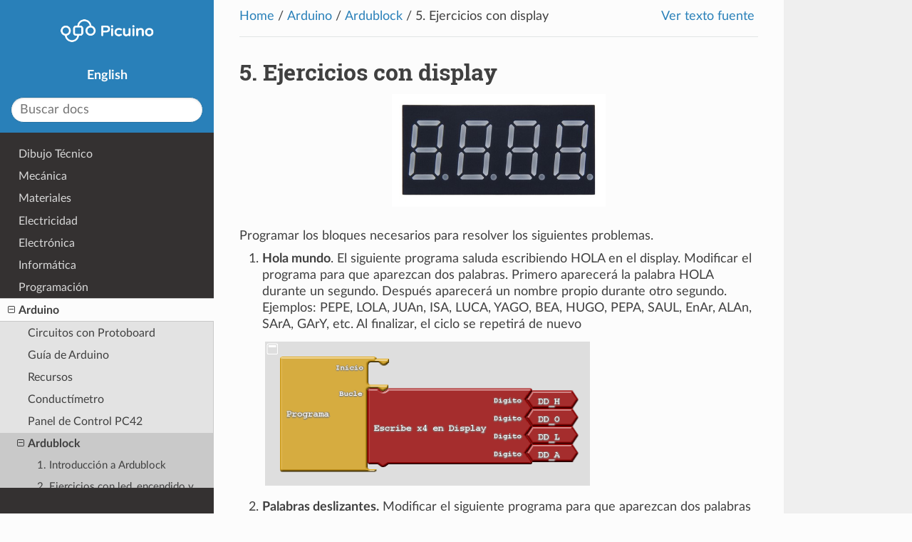

--- FILE ---
content_type: text/html
request_url: https://www.picuino.com/es/arduprog/ardublock-display1.html
body_size: 3572
content:
<!DOCTYPE html>
<html class="no-js" lang="es" >
<head>
  <meta http-equiv="content-type" content="text/html; charset=utf-8">
  <meta name="keywords" content="Tecnología, Educación Secundaria, Dibujo, Estructuras, Mecanismos, Materiales, Electricidad, Electrónica, Informática, Programación, Control, Arduino, Comunicaciones, Taller, Legislación Educativa">
  
  <meta name="viewport" content="width=device-width, initial-scale=1.0">
  <meta name="description" content="Recursos educativos libres para Tecnología en Educación Secundaria. Arduino - Ardublock - 5. Ejercicios con display">
  <title>5. Ejercicios con display - Ardublock - Picuino</title>

  
  <link rel="icon" type="image/png" sizes="192x192" href="/favicon-192.png">
  <link rel="icon" type="image/png" sizes="96x96" href="/favicon-96.png">
  <link rel="icon" type="image/png" sizes="48x48" href="/favicon-48.png">

  
  <link rel="canonical" href="https://www.picuino.com/es/arduprog/ardublock-display1.html">

  
  <link rel="search" type="application/opensearchdescription+xml"
        title="Search within ..."
        href="../_static/opensearch.xml">

  <link rel="stylesheet" href="../_static/theme.css" type="text/css">
  <link rel="stylesheet" href="../_static/pygments.css" type="text/css">
  <link rel="stylesheet" href="../_static/custom.css" type="text/css">
  <link rel="glossary" title="Glossary" href="../genindex.html">
  <link rel="index" title="Índice" href="../content.html">
  <link rel="search" title="Búsqueda" href="../search.html">
  <link rel="next" title="6. Ejercicios con el zumbador" href="ardublock-buzzer1.html">
  <link rel="prev" title="4. Ejercicios con pulsadores" href="ardublock-key1.html">

</head>

<body class="wy-body-for-nav">

  <div class="wy-grid-for-nav">

    <div data-toggle="wy-nav-shift" class="wy-nav-content-wrap">
      <nav class="wy-nav-top" aria-label="top navigation">
        
          <i data-toggle="wy-nav-top" class="fa fa-bars"></i>
          <a href="../content.html"><img src="../_static/logo-picuino-bgblue.png" class="logo" alt="O_[]¯O Picuino"></a>
      </nav>

	  <div class="wy-nav-content">
        <div class="rst-content">
          
















<div role="navigation" aria-label="breadcrumbs navigation">

  <ul class="wy-breadcrumbs">
    
      <li><a href="../content.html">Home</a>/</li>
        
          <li><a href="index.html">Arduino</a>/</li>
        
          <li><a href="ardublock-index.html">Ardublock</a>/</li>
        
      <li><span class="section-number">5. </span>Ejercicios con display</li>
    
    
      <li class="wy-breadcrumbs-aside">
        
            
            <a href="../_sources/arduprog/ardublock-display1.rst.txt" rel="nofollow"> Ver texto fuente</a>
          
        
      </li>
    
  </ul>

  

  
  
  <hr>

</div>
          <div role="main" class="document" itemscope="itemscope" itemtype="http://schema.org/Article">
           <div itemprop="articleBody">
            
  <div class="section" id="ejercicios-con-display">
<span id="ardublock-display1"></span><h1><span class="section-number">5. </span>Ejercicios con display<a class="headerlink" href="#ejercicios-con-display" title="Enlazar permanentemente con este título">¶</a></h1>
<a class="reference internal image-reference" href="../_images/img-0092.jpg"><img alt="Display de 7 segmentos y 4 dígitos. Vista superior." class="align-center" src="../_images/img-0092.jpg" style="width: 300px;"></a>
<p>Programar los bloques necesarios para resolver los siguientes
problemas.</p>
<ol class="arabic">
<li><p class="first"><strong>Hola mundo</strong>.
El siguiente programa saluda escribiendo HOLA en el display.
Modificar el programa para que aparezcan dos palabras.
Primero aparecerá la palabra HOLA durante un segundo.
Después aparecerá un nombre propio durante otro segundo.
Ejemplos: PEPE, LOLA, JUAn, ISA, LUCA, YAGO, BEA, HUGO,
PEPA, SAUL, EnAr, ALAn, SArA, GArY, etc.
Al finalizar, el ciclo se repetirá de nuevo</p>
<a class="reference internal image-reference" href="../_images/ardublock-display01.png"><img alt="Programa Ardublock. Escribe HOLA en el display." src="../_images/ardublock-display01.png" style="width: 456px;"></a>
</li>
<li><p class="first"><strong>Palabras deslizantes.</strong>
Modificar el siguiente programa para que aparezcan dos palabras
deslizándose hacia la izquierda.</p>
<a class="reference internal image-reference" href="../_images/ardublock-display02.png"><img alt="Programa Ardublock. Escribe HOLA deslizando en el display." src="../_images/ardublock-display02.png" style="width: 466px;"></a>
</li>
<li><p class="first"><strong>Cuenta atrás.</strong>
El siguiente programa realiza una cuenta atrás desde 10 segundos
hasta cero. Al finalizar la cuenta se enciende el led rojo.
Modificar el programa para que cuente hacia atrás durante
10 segundos en décimas de segundo.</p>
<a class="reference internal image-reference" href="../_images/ardublock-display03.png"><img alt="Programa Ardublock. Cuenta atrás en el display." src="../_images/ardublock-display03.png" style="width: 585px;"></a>
</li>
<li><p class="first"><strong>Dado electrónico.</strong>
El siguiente programa debe mostrar en el display
números del 1 al 6 mientras se presiona el pulsador 1.
Al terminar de presionar el pulsador 1,
se mantendrá fijo en el display un número del 1 al 6.
Completar la subrutina display para que muestre todas las
cifras del 1 al 6.</p>
<a class="reference internal image-reference" href="../_images/ardublock-display04.png"><img alt="Programa Ardublock. Dado electrónico." src="../_images/ardublock-display04.png" style="width: 583px;"></a>
</li>
<li><p class="first">Modificar el programa anterior para que también muestre
otro dado electrónico en la posición 4 al presionar el
pulsador 4.</p>
</li>
<li><p class="first"><strong>Contador alienígena.</strong>
Este programa hace aparecer en el display una simulación
de contador con símbolos extraños que simulan otro sistema
de numeración.
En ocasiones también parece que el display está estropeado.</p>
<a class="reference internal image-reference" href="../_images/ardublock-display05.png"><img alt="Programa Ardublock. Contador alienígena." src="../_images/ardublock-display05.png" style="width: 812px;"></a>
</li>
</ol>
</div>


           </div>
           
          </div>
          <footer>

  
    <div class="rst-footer-buttons" role="navigation" aria-label="footer navigation">
      
        <a href="ardublock-buzzer1.html" class="btn btn-neutral float-right" title="6. Ejercicios con el zumbador" accesskey="n" rel="next">Siguiente <span class="fa fa-arrow-circle-right"></span></a>
      
      
        <a href="ardublock-key1.html" class="btn btn-neutral" title="4. Ejercicios con pulsadores" accesskey="p" rel="prev"><span class="fa fa-arrow-circle-left"></span> Anterior</a>
      
    </div>
  

  <hr>

  <div role="contentinfo">
    <ul class="link-list">
    <li><a href="../contacto.html" target="_blank">Contacto</a></li>
    <li><a href="../manifiesto.html" target="_blank">Manifiesto</a></li>
    <li><a href="../../es/legal-aviso.html" target="_blank">Aviso legal</a></li>
    <li><a href="../legal-cookies.html" target="_blank">Política de Cookies</a></li>
    <li><a href="../legal-attribution.html" target="_blank">Créditos</a></li>
    <li><a href="../genindex.html" target="_blank">Glosario</a></li>
    <li><a href="../content.html" target="_blank">Índice</a></li>
    </ul>
    <p class="content-info">
      Copyright &copy; 2013-2026, Carlos Félix Pardo Martín.
      <br>

      Contenidos bajo <a href="https://creativecommons.org/licenses/by-sa/4.0/deed.es" target="_blank">licencia CC BY-SA 4.0</a>
      y programas de ordenador bajo <a href="https://www.gnu.org/licenses/gpl-3.0.html" target="_blank">licencia GPL v3</a>
      a menos que se indique lo contrario.
      <br>
      <span class="lastupdated">
        Actualizado por última vez en enero, 2026.
      </span>

    </p>
  </div> 

</footer>


          

        </div>
      </div>

    </div>


    
    <nav data-toggle="wy-nav-shift" class="wy-nav-side">
      <div class="wy-side-scroll">
        <div class="wy-side-nav-search">
          

          
            <a href="../index.html">
          

          
            
            <img src="../_static/logo-picuino-bgblue.png" class="logo" alt="O_[]¯O Picuino">
          
          </a>
          <br>
          <a href="../../en/arduprog/ardublock-display1.html">English</a>
          <!-- | <a href="../../ca/arduprog/ardublock-display1.html">Català</a> -->
          <br>

          

          
<div role="search">
  <form id="rtd-search-form" class="wy-form" action="../search.html" method="get">
    <input type="text" name="q" placeholder="Buscar docs">
    <input type="hidden" name="check_keywords" value="yes">
    <input type="hidden" name="area" value="default">
  </form>
</div>

          
        </div>

        <div class="wy-menu wy-menu-vertical" data-spy="affix" role="navigation" aria-label="main navigation">
          
            
            
              
            
            
              <ul class="current">
<li class="toctree-l1"><a class="reference internal" href="../dibujo-index.html">Dibujo Técnico</a></li>
<li class="toctree-l1"><a class="reference internal" href="../mecan-index.html">Mecánica</a></li>
<li class="toctree-l1"><a class="reference internal" href="../material-index.html">Materiales</a></li>
<li class="toctree-l1"><a class="reference internal" href="../electric-index.html">Electricidad</a></li>
<li class="toctree-l1"><a class="reference internal" href="../electronic-index.html">Electrónica</a></li>
<li class="toctree-l1"><a class="reference internal" href="../informatica-index.html">Informática</a></li>
<li class="toctree-l1"><a class="reference internal" href="../prog-index.html">Programación</a></li>
<li class="toctree-l1 current"><a class="reference internal" href="index.html">Arduino</a><ul class="current">
<li class="toctree-l2"><a class="reference internal" href="protoboard-index.html">Circuitos con Protoboard</a></li>
<li class="toctree-l2"><a class="reference internal" href="protoboard-guia.html">Guía de Arduino</a></li>
<li class="toctree-l2"><a class="reference internal" href="resource-index.html">Recursos</a></li>
<li class="toctree-l2"><a class="reference internal" href="../ardu-conduct-meter.html">Conductímetro</a></li>
<li class="toctree-l2"><a class="reference internal" href="pc42-index.html">Panel de Control PC42</a></li>
<li class="toctree-l2 current"><a class="reference internal" href="ardublock-index.html">Ardublock</a><ul class="current">
<li class="toctree-l3"><a class="reference internal" href="ardublock-intro.html">1. Introducción a Ardublock</a></li>
<li class="toctree-l3"><a class="reference internal" href="ardublock-led1.html">2. Ejercicios con led, encendido y apagado</a></li>
<li class="toctree-l3"><a class="reference internal" href="ardublock-led2.html">3. Ejercicios con led, parpadeo</a></li>
<li class="toctree-l3"><a class="reference internal" href="ardublock-key1.html">4. Ejercicios con pulsadores</a></li>
<li class="toctree-l3 current"><a class="current reference internal" href="#">5. Ejercicios con display</a></li>
<li class="toctree-l3"><a class="reference internal" href="ardublock-buzzer1.html">6. Ejercicios con el zumbador</a></li>
</ul>
</li>
<li class="toctree-l2"><a class="reference internal" href="../picuino-uno-index.html">Shield Picuino UNO</a></li>
</ul>
</li>
<li class="toctree-l1"><a class="reference internal" href="../robotica-index.html">Robótica</a></li>
<li class="toctree-l1"><a class="reference internal" href="../comm-index.html">Comunicaciones</a></li>
<li class="toctree-l1"><a class="reference internal" href="../taller-index.html">Taller de Tecnología</a></li>
<li class="toctree-l1"><a class="reference internal" href="../recursos-index.html">Otros recursos</a></li>
<li class="toctree-l1"><a class="reference internal" href="../ley-index.html">Legislación Educativa</a></li>
</ul>

            
          

          <!-- Enlaces directos -->
          <br>
          <ul>
          <li class="toctree-l1"><a class="reference internal"
          href="/test/" target="_blank">Test de Tecnología</a>
          </li><li class="toctree-l1"><a class="reference internal"
          href="/circuits/" target="_blank">Simulador de circuitos</a>
          </li><li class="toctree-l1"><a class="reference internal"
          href="https://github.com/picuino/tecno-recursos" target="_blank">Proyecto en GitHub</a>
          </li>
          </ul>
        </div>
      </div>
    </nav>

  </div>
  


  

    
    
      <script defer id="documentation_options" data-url_root="../" src="../_static/documentation_options.js"></script>
        <script src="../_static/jquery.js"></script>
        <script src="../_static/underscore.js"></script>
        <script src="../_static/doctools.js"></script>
        <script src="../_static/language_data.js"></script>
        <script src="../_static/translations.js"></script>
    

   

  <script defer src="../_static/theme.js"></script>

  <script>
      jQuery(function () {
          SphinxRtdTheme.Navigation.enable(false);
      });
  </script>

</body>
</html>

--- FILE ---
content_type: text/css
request_url: https://www.picuino.com/es/_static/pygments.css
body_size: 494
content:
pre { line-height: 125%; }
td.linenos pre { color: #000000; background-color: #f0f0f0; padding-left: 5px; padding-right: 5px; }
span.linenos { color: #000000; background-color: #f0f0f0; padding-left: 5px; padding-right: 5px; }
td.linenos pre.special { color: #000000; background-color: #ffffc0; padding-left: 5px; padding-right: 5px; }
span.linenos.special { color: #000000; background-color: #ffffc0; padding-left: 5px; padding-right: 5px; }
.highlight .hll { background-color: #ffffcc }
.highlight { background: #ffffff; }
.highlight .c { color: #95a5a6 } /* Comment */
.highlight .err { color: #a61717 } /* Error */
.highlight .k { color: #728E00 } /* Keyword */
.highlight .n { color: #434f54 } /* Name */
.highlight .o { color: #728E00 } /* Operator */
.highlight .ch { color: #95a5a6 } /* Comment.Hashbang */
.highlight .cm { color: #95a5a6 } /* Comment.Multiline */
.highlight .cp { color: #728E00 } /* Comment.Preproc */
.highlight .cpf { color: #95a5a6 } /* Comment.PreprocFile */
.highlight .c1 { color: #95a5a6 } /* Comment.Single */
.highlight .cs { color: #95a5a6 } /* Comment.Special */
.highlight .kc { color: #00979D } /* Keyword.Constant */
.highlight .kd { color: #728E00 } /* Keyword.Declaration */
.highlight .kn { color: #728E00 } /* Keyword.Namespace */
.highlight .kp { color: #00979D } /* Keyword.Pseudo */
.highlight .kr { color: #00979D } /* Keyword.Reserved */
.highlight .kt { color: #00979D } /* Keyword.Type */
.highlight .m { color: #8A7B52 } /* Literal.Number */
.highlight .s { color: #7F8C8D } /* Literal.String */
.highlight .na { color: #434f54 } /* Name.Attribute */
.highlight .nb { color: #728E00 } /* Name.Builtin */
.highlight .nc { color: #434f54 } /* Name.Class */
.highlight .no { color: #434f54 } /* Name.Constant */
.highlight .nd { color: #434f54 } /* Name.Decorator */
.highlight .ni { color: #434f54 } /* Name.Entity */
.highlight .ne { color: #434f54 } /* Name.Exception */
.highlight .nf { color: #D35400 } /* Name.Function */
.highlight .nl { color: #434f54 } /* Name.Label */
.highlight .nn { color: #434f54 } /* Name.Namespace */
.highlight .nx { color: #728E00 } /* Name.Other */
.highlight .py { color: #434f54 } /* Name.Property */
.highlight .nt { color: #434f54 } /* Name.Tag */
.highlight .nv { color: #434f54 } /* Name.Variable */
.highlight .ow { color: #728E00 } /* Operator.Word */
.highlight .mb { color: #8A7B52 } /* Literal.Number.Bin */
.highlight .mf { color: #8A7B52 } /* Literal.Number.Float */
.highlight .mh { color: #8A7B52 } /* Literal.Number.Hex */
.highlight .mi { color: #8A7B52 } /* Literal.Number.Integer */
.highlight .mo { color: #8A7B52 } /* Literal.Number.Oct */
.highlight .sa { color: #7F8C8D } /* Literal.String.Affix */
.highlight .sb { color: #7F8C8D } /* Literal.String.Backtick */
.highlight .sc { color: #7F8C8D } /* Literal.String.Char */
.highlight .dl { color: #7F8C8D } /* Literal.String.Delimiter */
.highlight .sd { color: #7F8C8D } /* Literal.String.Doc */
.highlight .s2 { color: #7F8C8D } /* Literal.String.Double */
.highlight .se { color: #7F8C8D } /* Literal.String.Escape */
.highlight .sh { color: #7F8C8D } /* Literal.String.Heredoc */
.highlight .si { color: #7F8C8D } /* Literal.String.Interpol */
.highlight .sx { color: #7F8C8D } /* Literal.String.Other */
.highlight .sr { color: #7F8C8D } /* Literal.String.Regex */
.highlight .s1 { color: #7F8C8D } /* Literal.String.Single */
.highlight .ss { color: #7F8C8D } /* Literal.String.Symbol */
.highlight .bp { color: #728E00 } /* Name.Builtin.Pseudo */
.highlight .fm { color: #D35400 } /* Name.Function.Magic */
.highlight .vc { color: #434f54 } /* Name.Variable.Class */
.highlight .vg { color: #434f54 } /* Name.Variable.Global */
.highlight .vi { color: #434f54 } /* Name.Variable.Instance */
.highlight .vm { color: #434f54 } /* Name.Variable.Magic */
.highlight .il { color: #8A7B52 } /* Literal.Number.Integer.Long */

--- FILE ---
content_type: text/css
request_url: https://www.picuino.com/es/_static/custom.css
body_size: 656
content:
/* logo */
.wy-side-nav-search>a img.logo,
.wy-side-nav-search .wy-dropdown>a img.logo {
max-height:48px;
}

.socialmedia img {
margin: 0;
padding: 0;
}

/* Footer */
footer {
padding-top: 20px;
padding-bottom: 20px;
min-height: 80px;
}

footer p, footer ul {
text-align:center;
line-height: 150%;
font-size:90%;
}

/* list of links in footer */
ul.link-list {
padding: 12px 0;
margin: 0;
}

ul.link-list li {
display: inline;
padding: 0 0 0 4px;
margin: 4px 0;
border-left: 1px solid #346;
}

ul.link-list li a {
padding: 4px;
}
.link-list li:first-child {border-left: none;}


/* Responsive YouTube videos */
.video-center {
position:relative; 
padding-bottom:56.25%;
padding-top:30px;
height:0;
overflow:hidden;
margin: 10px 0 16px 0;
}

.video-center iframe, .video-container object, .video-container embed {
position:absolute;
top:0;
left:0;
width:100%;
height:100%;
}

/* Cookies Advise */
#cookiesbar {
font-size:16px;
line-height:1.5em;
display:block;
position:fixed;
bottom:0;
text-align:center;
max-width:764px;
padding: 32px 32px 48px 32px;
margin: 12px 20px 12px 0;
background-color: rgba(40,40,40,0.97);
color:#fff;
z-index:99999;
}

#cookiesTitle {
font-size:24px;
font-weight:bold;
margin-bottom:32px;
}

#cookiesbar a {
display:inline-block;
padding:4px 8px;
color:#e0e000;
text-decoration:none;
}

#cookiesbar a:hover {
background-color: #444;
}

#cookiesBtn {
font-weight: bold;
border: 2px solid #000;
border-radius: 12px;
padding: 50px;
margin: 32px 20px 0 20px;
}

#cookiesBtn:hover  {
  cursor: pointer;
  box-shadow: 0 4px 14px 0 rgba(0, 0, 0, 0.5);
  transform: translateY(-2px);
  transition: transform 150ms;
}


/* Adsense */
ins {
background: #fcfcfc;
}

/* Calculadoras */
.calc_row {
padding-bottom: 2px;
}

.calc_sname {
display: inline-block;
min-width: 10em;
}

.calc_sval {
display: inline-block;
width: 5em;
}

.calc_sval input[type=text] {
background-color: #FFFFC0;
color: #000;
width: 100%;
padding: 1px 4px 0 4px;
height: 22px;
text-align: right;
box-sizing: border-box;
border: 1px solid #888;
border-radius: 4px;
}

.calc_scalc  {
display: inline-block;
width: 5em;
}

.calc_scalc input[type=text] {
background-color: #C0FFFF;
color: #000;
width: 100%;
padding: 1px 4px 0 4px;
height: 22px;
text-align: right;
box-sizing: border-box;
border: 1px solid #888;
border-radius: 4px;
}

.calc_sunit {
display: inline-block;
min-width: 2em;
text-align: center;
}


--- FILE ---
content_type: text/javascript
request_url: https://www.picuino.com/es/_static/language_data.js
body_size: 8055
content:
/*
 * language_data.js
 * ~~~~~~~~~~~~~~~~
 *
 * This script contains the language-specific data used by searchtools.js,
 * namely the list of stopwords, stemmer, scorer and splitter.
 *
 * :copyright: Copyright 2007-2020 by the Sphinx team, see AUTHORS.
 * :license: BSD, see LICENSE for details.
 *
 */

var stopwords = ["a","al","algo","algunas","algunos","ante","antes","como","con","contra","cual","cuando","de","del","desde","donde","durante","e","el","ella","ellas","ellos","en","entre","era","erais","eran","eras","eres","es","esa","esas","ese","eso","esos","esta","estaba","estabais","estaban","estabas","estad","estada","estadas","estado","estados","estamos","estando","estar","estaremos","estar\u00e1","estar\u00e1n","estar\u00e1s","estar\u00e9","estar\u00e9is","estar\u00eda","estar\u00edais","estar\u00edamos","estar\u00edan","estar\u00edas","estas","este","estemos","esto","estos","estoy","estuve","estuviera","estuvierais","estuvieran","estuvieras","estuvieron","estuviese","estuvieseis","estuviesen","estuvieses","estuvimos","estuviste","estuvisteis","estuvi\u00e9ramos","estuvi\u00e9semos","estuvo","est\u00e1","est\u00e1bamos","est\u00e1is","est\u00e1n","est\u00e1s","est\u00e9","est\u00e9is","est\u00e9n","est\u00e9s","fue","fuera","fuerais","fueran","fueras","fueron","fuese","fueseis","fuesen","fueses","fui","fuimos","fuiste","fuisteis","fu\u00e9ramos","fu\u00e9semos","ha","habida","habidas","habido","habidos","habiendo","habremos","habr\u00e1","habr\u00e1n","habr\u00e1s","habr\u00e9","habr\u00e9is","habr\u00eda","habr\u00edais","habr\u00edamos","habr\u00edan","habr\u00edas","hab\u00e9is","hab\u00eda","hab\u00edais","hab\u00edamos","hab\u00edan","hab\u00edas","han","has","hasta","hay","haya","hayamos","hayan","hayas","hay\u00e1is","he","hemos","hube","hubiera","hubierais","hubieran","hubieras","hubieron","hubiese","hubieseis","hubiesen","hubieses","hubimos","hubiste","hubisteis","hubi\u00e9ramos","hubi\u00e9semos","hubo","la","las","le","les","lo","los","me","mi","mis","mucho","muchos","muy","m\u00e1s","m\u00ed","m\u00eda","m\u00edas","m\u00edo","m\u00edos","nada","ni","no","nos","nosotras","nosotros","nuestra","nuestras","nuestro","nuestros","o","os","otra","otras","otro","otros","para","pero","poco","por","porque","que","quien","quienes","qu\u00e9","se","sea","seamos","sean","seas","seremos","ser\u00e1","ser\u00e1n","ser\u00e1s","ser\u00e9","ser\u00e9is","ser\u00eda","ser\u00edais","ser\u00edamos","ser\u00edan","ser\u00edas","se\u00e1is","sido","siendo","sin","sobre","sois","somos","son","soy","su","sus","suya","suyas","suyo","suyos","s\u00ed","tambi\u00e9n","tanto","te","tendremos","tendr\u00e1","tendr\u00e1n","tendr\u00e1s","tendr\u00e9","tendr\u00e9is","tendr\u00eda","tendr\u00edais","tendr\u00edamos","tendr\u00edan","tendr\u00edas","tened","tenemos","tenga","tengamos","tengan","tengas","tengo","teng\u00e1is","tenida","tenidas","tenido","tenidos","teniendo","ten\u00e9is","ten\u00eda","ten\u00edais","ten\u00edamos","ten\u00edan","ten\u00edas","ti","tiene","tienen","tienes","todo","todos","tu","tus","tuve","tuviera","tuvierais","tuvieran","tuvieras","tuvieron","tuviese","tuvieseis","tuviesen","tuvieses","tuvimos","tuviste","tuvisteis","tuvi\u00e9ramos","tuvi\u00e9semos","tuvo","tuya","tuyas","tuyo","tuyos","t\u00fa","un","una","uno","unos","vosotras","vosotros","vuestra","vuestras","vuestro","vuestros","y","ya","yo","\u00e9l","\u00e9ramos"];


/* Non-minified version JS is _stemmer.js if file is provided */ 
var JSX={};(function(k){function l(b,e){var a=function(){};a.prototype=e.prototype;var c=new a;for(var d in b){b[d].prototype=c}}function I(c,b){for(var a in b.prototype)if(b.prototype.hasOwnProperty(a))c.prototype[a]=b.prototype[a]}function g(a,b,d){function c(a,b,c){delete a[b];a[b]=c;return c}Object.defineProperty(a,b,{get:function(){return c(a,b,d())},set:function(d){c(a,b,d)},enumerable:true,configurable:true})}function J(a,b,c){return a[b]=a[b]/c|0}var p=parseInt;var z=parseFloat;function K(a){return a!==a}var x=isFinite;var w=encodeURIComponent;var u=decodeURIComponent;var t=encodeURI;var s=decodeURI;var A=Object.prototype.toString;var q=Object.prototype.hasOwnProperty;function j(){}k.require=function(b){var a=o[b];return a!==undefined?a:null};k.profilerIsRunning=function(){return j.getResults!=null};k.getProfileResults=function(){return(j.getResults||function(){return{}})()};k.postProfileResults=function(a,b){if(j.postResults==null)throw new Error('profiler has not been turned on');return j.postResults(a,b)};k.resetProfileResults=function(){if(j.resetResults==null)throw new Error('profiler has not been turned on');return j.resetResults()};k.DEBUG=false;function r(){};l([r],Error);function a(a,b,c){this.F=a.length;this.K=a;this.L=b;this.I=c;this.H=null;this.P=null};l([a],Object);function m(){};l([m],Object);function i(){var a;var b;var c;this.G={};a=this.E='';b=this._=0;c=this.A=a.length;this.D=0;this.B=b;this.C=c};l([i],m);function v(a,b){a.E=b.E;a._=b._;a.A=b.A;a.D=b.D;a.B=b.B;a.C=b.C};function f(b,d,c,e){var a;if(b._>=b.A){return false}a=b.E.charCodeAt(b._);if(a>e||a<c){return false}a-=c;if((d[a>>>3]&1<<(a&7))===0){return false}b._++;return true};function h(a,d,c,e){var b;if(a._>=a.A){return false}b=a.E.charCodeAt(a._);if(b>e||b<c){a._++;return true}b-=c;if((d[b>>>3]&1<<(b&7))===0){a._++;return true}return false};function d(a,b,d){var c;if(a._-a.D<b){return false}if(a.E.slice((c=a._)-b,c)!==d){return false}a._-=b;return true};function n(f,m,p){var b;var d;var e;var n;var g;var k;var l;var i;var h;var c;var a;var j;var o;b=0;d=p;e=f._;n=f.A;g=0;k=0;l=false;while(true){i=b+(d-b>>>1);h=0;c=g<k?g:k;a=m[i];for(j=c;j<a.F;j++){if(e+c===n){h=-1;break}h=f.E.charCodeAt(e+c)-a.K.charCodeAt(j);if(h!==0){break}c++}if(h<0){d=i;k=c}else{b=i;g=c}if(d-b<=1){if(b>0){break}if(d===b){break}if(l){break}l=true}}while(true){a=m[b];if(g>=a.F){f._=e+a.F|0;if(a.H==null){return a.I}o=a.H(a.P);f._=e+a.F|0;if(o){return a.I}}b=a.L;if(b<0){return 0}}return-1};function e(d,m,p){var b;var g;var e;var n;var f;var k;var l;var i;var h;var c;var a;var j;var o;b=0;g=p;e=d._;n=d.D;f=0;k=0;l=false;while(true){i=b+(g-b>>1);h=0;c=f<k?f:k;a=m[i];for(j=a.F-1-c;j>=0;j--){if(e-c===n){h=-1;break}h=d.E.charCodeAt(e-1-c)-a.K.charCodeAt(j);if(h!==0){break}c++}if(h<0){g=i;k=c}else{b=i;f=c}if(g-b<=1){if(b>0){break}if(g===b){break}if(l){break}l=true}}while(true){a=m[b];if(f>=a.F){d._=e-a.F|0;if(a.H==null){return a.I}o=a.H(d);d._=e-a.F|0;if(o){return a.I}}b=a.L;if(b<0){return 0}}return-1};function B(a,b,d,e){var c;c=e.length-(d-b);a.E=a.E.slice(0,b)+e+a.E.slice(d);a.A+=c|0;if(a._>=d){a._+=c|0}else if(a._>b){a._=b}return c|0};function c(a,f){var b;var c;var d;var e;b=false;if((c=a.B)<0||c>(d=a.C)||d>(e=a.A)||e>a.E.length?false:true){B(a,a.B,a.C,f);b=true}return b};i.prototype.J=function(){return false};i.prototype.a=function(b){var a;var c;var d;var e;a=this.G['.'+b];if(a==null){c=this.E=b;d=this._=0;e=this.A=c.length;this.D=0;this.B=d;this.C=e;this.J();a=this.E;this.G['.'+b]=a}return a};i.prototype.stemWord=i.prototype.a;i.prototype.b=function(e){var d;var b;var c;var a;var f;var g;var h;d=[];for(b=0;b<e.length;b++){c=e[b];a=this.G['.'+c];if(a==null){f=this.E=c;g=this._=0;h=this.A=f.length;this.D=0;this.B=g;this.C=h;this.J();a=this.E;this.G['.'+c]=a}d.push(a)}return d};i.prototype.stemWords=i.prototype.b;function b(){i.call(this);this.I_p2=0;this.I_p1=0;this.I_pV=0};l([b],i);b.prototype.M=function(a){this.I_p2=a.I_p2;this.I_p1=a.I_p1;this.I_pV=a.I_pV;v(this,a)};b.prototype.copy_from=b.prototype.M;b.prototype.U=function(){var u;var w;var x;var y;var t;var l;var d;var e;var g;var i;var c;var j;var k;var a;var m;var n;var o;var p;var q;var r;var s;var v;this.I_pV=s=this.A;this.I_p1=s;this.I_p2=s;u=this._;l=true;a:while(l===true){l=false;d=true;g:while(d===true){d=false;w=this._;e=true;b:while(e===true){e=false;if(!f(this,b.g_v,97,252)){break b}g=true;f:while(g===true){g=false;x=this._;i=true;c:while(i===true){i=false;if(!h(this,b.g_v,97,252)){break c}d:while(true){c=true;e:while(c===true){c=false;if(!f(this,b.g_v,97,252)){break e}break d}if(this._>=this.A){break c}this._++}break f}this._=x;if(!f(this,b.g_v,97,252)){break b}c:while(true){j=true;d:while(j===true){j=false;if(!h(this,b.g_v,97,252)){break d}break c}if(this._>=this.A){break b}this._++}}break g}this._=w;if(!h(this,b.g_v,97,252)){break a}k=true;c:while(k===true){k=false;y=this._;a=true;b:while(a===true){a=false;if(!h(this,b.g_v,97,252)){break b}e:while(true){m=true;d:while(m===true){m=false;if(!f(this,b.g_v,97,252)){break d}break e}if(this._>=this.A){break b}this._++}break c}this._=y;if(!f(this,b.g_v,97,252)){break a}if(this._>=this.A){break a}this._++}}this.I_pV=this._}v=this._=u;t=v;n=true;a:while(n===true){n=false;b:while(true){o=true;c:while(o===true){o=false;if(!f(this,b.g_v,97,252)){break c}break b}if(this._>=this.A){break a}this._++}b:while(true){p=true;c:while(p===true){p=false;if(!h(this,b.g_v,97,252)){break c}break b}if(this._>=this.A){break a}this._++}this.I_p1=this._;b:while(true){q=true;c:while(q===true){q=false;if(!f(this,b.g_v,97,252)){break c}break b}if(this._>=this.A){break a}this._++}c:while(true){r=true;b:while(r===true){r=false;if(!h(this,b.g_v,97,252)){break b}break c}if(this._>=this.A){break a}this._++}this.I_p2=this._}this._=t;return true};b.prototype.r_mark_regions=b.prototype.U;function E(a){var x;var y;var z;var u;var v;var l;var d;var e;var g;var i;var j;var k;var c;var m;var n;var o;var p;var q;var r;var s;var t;var w;a.I_pV=t=a.A;a.I_p1=t;a.I_p2=t;x=a._;l=true;a:while(l===true){l=false;d=true;g:while(d===true){d=false;y=a._;e=true;b:while(e===true){e=false;if(!f(a,b.g_v,97,252)){break b}g=true;f:while(g===true){g=false;z=a._;i=true;c:while(i===true){i=false;if(!h(a,b.g_v,97,252)){break c}d:while(true){j=true;e:while(j===true){j=false;if(!f(a,b.g_v,97,252)){break e}break d}if(a._>=a.A){break c}a._++}break f}a._=z;if(!f(a,b.g_v,97,252)){break b}c:while(true){k=true;d:while(k===true){k=false;if(!h(a,b.g_v,97,252)){break d}break c}if(a._>=a.A){break b}a._++}}break g}a._=y;if(!h(a,b.g_v,97,252)){break a}c=true;c:while(c===true){c=false;u=a._;m=true;b:while(m===true){m=false;if(!h(a,b.g_v,97,252)){break b}e:while(true){n=true;d:while(n===true){n=false;if(!f(a,b.g_v,97,252)){break d}break e}if(a._>=a.A){break b}a._++}break c}a._=u;if(!f(a,b.g_v,97,252)){break a}if(a._>=a.A){break a}a._++}}a.I_pV=a._}w=a._=x;v=w;o=true;a:while(o===true){o=false;b:while(true){p=true;c:while(p===true){p=false;if(!f(a,b.g_v,97,252)){break c}break b}if(a._>=a.A){break a}a._++}b:while(true){q=true;c:while(q===true){q=false;if(!h(a,b.g_v,97,252)){break c}break b}if(a._>=a.A){break a}a._++}a.I_p1=a._;b:while(true){r=true;c:while(r===true){r=false;if(!f(a,b.g_v,97,252)){break c}break b}if(a._>=a.A){break a}a._++}c:while(true){s=true;b:while(s===true){s=false;if(!h(a,b.g_v,97,252)){break b}break c}if(a._>=a.A){break a}a._++}a.I_p2=a._}a._=v;return true};b.prototype.V=function(){var a;var e;var d;b:while(true){e=this._;d=true;a:while(d===true){d=false;this.B=this._;a=n(this,b.a_0,6);if(a===0){break a}this.C=this._;switch(a){case 0:break a;case 1:if(!c(this,'a')){return false}break;case 2:if(!c(this,'e')){return false}break;case 3:if(!c(this,'i')){return false}break;case 4:if(!c(this,'o')){return false}break;case 5:if(!c(this,'u')){return false}break;case 6:if(this._>=this.A){break a}this._++;break}continue b}this._=e;break b}return true};b.prototype.r_postlude=b.prototype.V;function F(a){var d;var f;var e;b:while(true){f=a._;e=true;a:while(e===true){e=false;a.B=a._;d=n(a,b.a_0,6);if(d===0){break a}a.C=a._;switch(d){case 0:break a;case 1:if(!c(a,'a')){return false}break;case 2:if(!c(a,'e')){return false}break;case 3:if(!c(a,'i')){return false}break;case 4:if(!c(a,'o')){return false}break;case 5:if(!c(a,'u')){return false}break;case 6:if(a._>=a.A){break a}a._++;break}continue b}a._=f;break b}return true};b.prototype.S=function(){return!(this.I_pV<=this._)?false:true};b.prototype.r_RV=b.prototype.S;b.prototype.Q=function(){return!(this.I_p1<=this._)?false:true};b.prototype.r_R1=b.prototype.Q;b.prototype.R=function(){return!(this.I_p2<=this._)?false:true};b.prototype.r_R2=b.prototype.R;b.prototype.T=function(){var a;this.C=this._;if(e(this,b.a_1,13)===0){return false}this.B=this._;a=e(this,b.a_2,11);if(a===0){return false}if(!(!(this.I_pV<=this._)?false:true)){return false}switch(a){case 0:return false;case 1:this.B=this._;if(!c(this,'iendo')){return false}break;case 2:this.B=this._;if(!c(this,'ando')){return false}break;case 3:this.B=this._;if(!c(this,'ar')){return false}break;case 4:this.B=this._;if(!c(this,'er')){return false}break;case 5:this.B=this._;if(!c(this,'ir')){return false}break;case 6:if(!c(this,'')){return false}break;case 7:if(!d(this,1,'u')){return false}if(!c(this,'')){return false}break}return true};b.prototype.r_attached_pronoun=b.prototype.T;function G(a){var f;a.C=a._;if(e(a,b.a_1,13)===0){return false}a.B=a._;f=e(a,b.a_2,11);if(f===0){return false}if(!(!(a.I_pV<=a._)?false:true)){return false}switch(f){case 0:return false;case 1:a.B=a._;if(!c(a,'iendo')){return false}break;case 2:a.B=a._;if(!c(a,'ando')){return false}break;case 3:a.B=a._;if(!c(a,'ar')){return false}break;case 4:a.B=a._;if(!c(a,'er')){return false}break;case 5:a.B=a._;if(!c(a,'ir')){return false}break;case 6:if(!c(a,'')){return false}break;case 7:if(!d(a,1,'u')){return false}if(!c(a,'')){return false}break}return true};b.prototype.X=function(){var a;var j;var f;var g;var h;var i;var k;var l;var m;var n;var o;var q;var r;var s;var p;this.C=this._;a=e(this,b.a_6,46);if(a===0){return false}this.B=this._;switch(a){case 0:return false;case 1:if(!(!(this.I_p2<=this._)?false:true)){return false}if(!c(this,'')){return false}break;case 2:if(!(!(this.I_p2<=this._)?false:true)){return false}if(!c(this,'')){return false}j=this.A-this._;k=true;a:while(k===true){k=false;this.C=this._;if(!d(this,2,'ic')){this._=this.A-j;break a}this.B=q=this._;if(!(!(this.I_p2<=q)?false:true)){this._=this.A-j;break a}if(!c(this,'')){return false}}break;case 3:if(!(!(this.I_p2<=this._)?false:true)){return false}if(!c(this,'log')){return false}break;case 4:if(!(!(this.I_p2<=this._)?false:true)){return false}if(!c(this,'u')){return false}break;case 5:if(!(!(this.I_p2<=this._)?false:true)){return false}if(!c(this,'ente')){return false}break;case 6:if(!(!(this.I_p1<=this._)?false:true)){return false}if(!c(this,'')){return false}f=this.A-this._;l=true;a:while(l===true){l=false;this.C=this._;a=e(this,b.a_3,4);if(a===0){this._=this.A-f;break a}this.B=r=this._;if(!(!(this.I_p2<=r)?false:true)){this._=this.A-f;break a}if(!c(this,'')){return false}switch(a){case 0:this._=this.A-f;break a;case 1:this.C=this._;if(!d(this,2,'at')){this._=this.A-f;break a}this.B=s=this._;if(!(!(this.I_p2<=s)?false:true)){this._=this.A-f;break a}if(!c(this,'')){return false}break}}break;case 7:if(!(!(this.I_p2<=this._)?false:true)){return false}if(!c(this,'')){return false}g=this.A-this._;m=true;a:while(m===true){m=false;this.C=this._;a=e(this,b.a_4,3);if(a===0){this._=this.A-g;break a}this.B=this._;switch(a){case 0:this._=this.A-g;break a;case 1:if(!(!(this.I_p2<=this._)?false:true)){this._=this.A-g;break a}if(!c(this,'')){return false}break}}break;case 8:if(!(!(this.I_p2<=this._)?false:true)){return false}if(!c(this,'')){return false}h=this.A-this._;n=true;a:while(n===true){n=false;this.C=this._;a=e(this,b.a_5,3);if(a===0){this._=this.A-h;break a}this.B=this._;switch(a){case 0:this._=this.A-h;break a;case 1:if(!(!(this.I_p2<=this._)?false:true)){this._=this.A-h;break a}if(!c(this,'')){return false}break}}break;case 9:if(!(!(this.I_p2<=this._)?false:true)){return false}if(!c(this,'')){return false}i=this.A-this._;o=true;a:while(o===true){o=false;this.C=this._;if(!d(this,2,'at')){this._=this.A-i;break a}this.B=p=this._;if(!(!(this.I_p2<=p)?false:true)){this._=this.A-i;break a}if(!c(this,'')){return false}}break}return true};b.prototype.r_standard_suffix=b.prototype.X;function H(a){var f;var k;var g;var h;var i;var j;var l;var m;var n;var o;var p;var r;var s;var t;var q;a.C=a._;f=e(a,b.a_6,46);if(f===0){return false}a.B=a._;switch(f){case 0:return false;case 1:if(!(!(a.I_p2<=a._)?false:true)){return false}if(!c(a,'')){return false}break;case 2:if(!(!(a.I_p2<=a._)?false:true)){return false}if(!c(a,'')){return false}k=a.A-a._;l=true;a:while(l===true){l=false;a.C=a._;if(!d(a,2,'ic')){a._=a.A-k;break a}a.B=r=a._;if(!(!(a.I_p2<=r)?false:true)){a._=a.A-k;break a}if(!c(a,'')){return false}}break;case 3:if(!(!(a.I_p2<=a._)?false:true)){return false}if(!c(a,'log')){return false}break;case 4:if(!(!(a.I_p2<=a._)?false:true)){return false}if(!c(a,'u')){return false}break;case 5:if(!(!(a.I_p2<=a._)?false:true)){return false}if(!c(a,'ente')){return false}break;case 6:if(!(!(a.I_p1<=a._)?false:true)){return false}if(!c(a,'')){return false}g=a.A-a._;m=true;a:while(m===true){m=false;a.C=a._;f=e(a,b.a_3,4);if(f===0){a._=a.A-g;break a}a.B=s=a._;if(!(!(a.I_p2<=s)?false:true)){a._=a.A-g;break a}if(!c(a,'')){return false}switch(f){case 0:a._=a.A-g;break a;case 1:a.C=a._;if(!d(a,2,'at')){a._=a.A-g;break a}a.B=t=a._;if(!(!(a.I_p2<=t)?false:true)){a._=a.A-g;break a}if(!c(a,'')){return false}break}}break;case 7:if(!(!(a.I_p2<=a._)?false:true)){return false}if(!c(a,'')){return false}h=a.A-a._;n=true;a:while(n===true){n=false;a.C=a._;f=e(a,b.a_4,3);if(f===0){a._=a.A-h;break a}a.B=a._;switch(f){case 0:a._=a.A-h;break a;case 1:if(!(!(a.I_p2<=a._)?false:true)){a._=a.A-h;break a}if(!c(a,'')){return false}break}}break;case 8:if(!(!(a.I_p2<=a._)?false:true)){return false}if(!c(a,'')){return false}i=a.A-a._;o=true;a:while(o===true){o=false;a.C=a._;f=e(a,b.a_5,3);if(f===0){a._=a.A-i;break a}a.B=a._;switch(f){case 0:a._=a.A-i;break a;case 1:if(!(!(a.I_p2<=a._)?false:true)){a._=a.A-i;break a}if(!c(a,'')){return false}break}}break;case 9:if(!(!(a.I_p2<=a._)?false:true)){return false}if(!c(a,'')){return false}j=a.A-a._;p=true;a:while(p===true){p=false;a.C=a._;if(!d(a,2,'at')){a._=a.A-j;break a}a.B=q=a._;if(!(!(a.I_p2<=q)?false:true)){a._=a.A-j;break a}if(!c(a,'')){return false}}break}return true};b.prototype.Z=function(){var a;var g;var f;var h;var i;var j;g=this.A-(h=this._);if(h<this.I_pV){return false}i=this._=this.I_pV;f=this.D;this.D=i;j=this._=this.A-g;this.C=j;a=e(this,b.a_7,12);if(a===0){this.D=f;return false}this.B=this._;this.D=f;switch(a){case 0:return false;case 1:if(!d(this,1,'u')){return false}if(!c(this,'')){return false}break}return true};b.prototype.r_y_verb_suffix=b.prototype.Z;function D(a){var f;var h;var g;var i;var j;var k;h=a.A-(i=a._);if(i<a.I_pV){return false}j=a._=a.I_pV;g=a.D;a.D=j;k=a._=a.A-h;a.C=k;f=e(a,b.a_7,12);if(f===0){a.D=g;return false}a.B=a._;a.D=g;switch(f){case 0:return false;case 1:if(!d(a,1,'u')){return false}if(!c(a,'')){return false}break}return true};b.prototype.Y=function(){var a;var i;var f;var g;var j;var h;var k;var l;var m;i=this.A-(k=this._);if(k<this.I_pV){return false}l=this._=this.I_pV;f=this.D;this.D=l;m=this._=this.A-i;this.C=m;a=e(this,b.a_8,96);if(a===0){this.D=f;return false}this.B=this._;this.D=f;switch(a){case 0:return false;case 1:g=this.A-this._;h=true;a:while(h===true){h=false;if(!d(this,1,'u')){this._=this.A-g;break a}j=this.A-this._;if(!d(this,1,'g')){this._=this.A-g;break a}this._=this.A-j}this.B=this._;if(!c(this,'')){return false}break;case 2:if(!c(this,'')){return false}break}return true};b.prototype.r_verb_suffix=b.prototype.Y;function C(a){var g;var j;var h;var f;var k;var i;var m;var n;var l;j=a.A-(m=a._);if(m<a.I_pV){return false}n=a._=a.I_pV;h=a.D;a.D=n;l=a._=a.A-j;a.C=l;g=e(a,b.a_8,96);if(g===0){a.D=h;return false}a.B=a._;a.D=h;switch(g){case 0:return false;case 1:f=a.A-a._;i=true;a:while(i===true){i=false;if(!d(a,1,'u')){a._=a.A-f;break a}k=a.A-a._;if(!d(a,1,'g')){a._=a.A-f;break a}a._=a.A-k}a.B=a._;if(!c(a,'')){return false}break;case 2:if(!c(a,'')){return false}break}return true};b.prototype.W=function(){var f;var a;var h;var g;var i;var j;this.C=this._;f=e(this,b.a_9,8);if(f===0){return false}this.B=this._;switch(f){case 0:return false;case 1:if(!(!(this.I_pV<=this._)?false:true)){return false}if(!c(this,'')){return false}break;case 2:if(!(!(this.I_pV<=this._)?false:true)){return false}if(!c(this,'')){return false}a=this.A-this._;g=true;a:while(g===true){g=false;this.C=this._;if(!d(this,1,'u')){this._=this.A-a;break a}this.B=i=this._;h=this.A-i;if(!d(this,1,'g')){this._=this.A-a;break a}j=this._=this.A-h;if(!(!(this.I_pV<=j)?false:true)){this._=this.A-a;break a}if(!c(this,'')){return false}}break}return true};b.prototype.r_residual_suffix=b.prototype.W;function y(a){var g;var f;var i;var h;var j;var k;a.C=a._;g=e(a,b.a_9,8);if(g===0){return false}a.B=a._;switch(g){case 0:return false;case 1:if(!(!(a.I_pV<=a._)?false:true)){return false}if(!c(a,'')){return false}break;case 2:if(!(!(a.I_pV<=a._)?false:true)){return false}if(!c(a,'')){return false}f=a.A-a._;h=true;a:while(h===true){h=false;a.C=a._;if(!d(a,1,'u')){a._=a.A-f;break a}a.B=j=a._;i=a.A-j;if(!d(a,1,'g')){a._=a.A-f;break a}k=a._=a.A-i;if(!(!(a.I_pV<=k)?false:true)){a._=a.A-f;break a}if(!c(a,'')){return false}}break}return true};b.prototype.J=function(){var k;var l;var m;var b;var j;var c;var d;var e;var f;var a;var g;var h;var i;var o;var p;var q;var r;var s;var n;k=this._;c=true;a:while(c===true){c=false;if(!E(this)){break a}}o=this._=k;this.D=o;q=this._=p=this.A;l=p-q;d=true;a:while(d===true){d=false;if(!G(this)){break a}}s=this._=(r=this.A)-l;m=r-s;e=true;b:while(e===true){e=false;f=true;a:while(f===true){f=false;b=this.A-this._;a=true;c:while(a===true){a=false;if(!H(this)){break c}break a}this._=this.A-b;g=true;c:while(g===true){g=false;if(!D(this)){break c}break a}this._=this.A-b;if(!C(this)){break b}}}this._=this.A-m;h=true;a:while(h===true){h=false;if(!y(this)){break a}}n=this._=this.D;j=n;i=true;a:while(i===true){i=false;if(!F(this)){break a}}this._=j;return true};b.prototype.stem=b.prototype.J;b.prototype.N=function(a){return a instanceof b};b.prototype.equals=b.prototype.N;b.prototype.O=function(){var c;var a;var b;var d;c='SpanishStemmer';a=0;for(b=0;b<c.length;b++){d=c.charCodeAt(b);a=(a<<5)-a+d;a=a&a}return a|0};b.prototype.hashCode=b.prototype.O;b.serialVersionUID=1;g(b,'methodObject',function(){return new b});g(b,'a_0',function(){return[new a('',-1,6),new a('á',0,1),new a('é',0,2),new a('í',0,3),new a('ó',0,4),new a('ú',0,5)]});g(b,'a_1',function(){return[new a('la',-1,-1),new a('sela',0,-1),new a('le',-1,-1),new a('me',-1,-1),new a('se',-1,-1),new a('lo',-1,-1),new a('selo',5,-1),new a('las',-1,-1),new a('selas',7,-1),new a('les',-1,-1),new a('los',-1,-1),new a('selos',10,-1),new a('nos',-1,-1)]});g(b,'a_2',function(){return[new a('ando',-1,6),new a('iendo',-1,6),new a('yendo',-1,7),new a('ándo',-1,2),new a('iéndo',-1,1),new a('ar',-1,6),new a('er',-1,6),new a('ir',-1,6),new a('ár',-1,3),new a('ér',-1,4),new a('ír',-1,5)]});g(b,'a_3',function(){return[new a('ic',-1,-1),new a('ad',-1,-1),new a('os',-1,-1),new a('iv',-1,1)]});g(b,'a_4',function(){return[new a('able',-1,1),new a('ible',-1,1),new a('ante',-1,1)]});g(b,'a_5',function(){return[new a('ic',-1,1),new a('abil',-1,1),new a('iv',-1,1)]});g(b,'a_6',function(){return[new a('ica',-1,1),new a('ancia',-1,2),new a('encia',-1,5),new a('adora',-1,2),new a('osa',-1,1),new a('ista',-1,1),new a('iva',-1,9),new a('anza',-1,1),new a('logía',-1,3),new a('idad',-1,8),new a('able',-1,1),new a('ible',-1,1),new a('ante',-1,2),new a('mente',-1,7),new a('amente',13,6),new a('ación',-1,2),new a('ución',-1,4),new a('ico',-1,1),new a('ismo',-1,1),new a('oso',-1,1),new a('amiento',-1,1),new a('imiento',-1,1),new a('ivo',-1,9),new a('ador',-1,2),new a('icas',-1,1),new a('ancias',-1,2),new a('encias',-1,5),new a('adoras',-1,2),new a('osas',-1,1),new a('istas',-1,1),new a('ivas',-1,9),new a('anzas',-1,1),new a('logías',-1,3),new a('idades',-1,8),new a('ables',-1,1),new a('ibles',-1,1),new a('aciones',-1,2),new a('uciones',-1,4),new a('adores',-1,2),new a('antes',-1,2),new a('icos',-1,1),new a('ismos',-1,1),new a('osos',-1,1),new a('amientos',-1,1),new a('imientos',-1,1),new a('ivos',-1,9)]});g(b,'a_7',function(){return[new a('ya',-1,1),new a('ye',-1,1),new a('yan',-1,1),new a('yen',-1,1),new a('yeron',-1,1),new a('yendo',-1,1),new a('yo',-1,1),new a('yas',-1,1),new a('yes',-1,1),new a('yais',-1,1),new a('yamos',-1,1),new a('yó',-1,1)]});g(b,'a_8',function(){return[new a('aba',-1,2),new a('ada',-1,2),new a('ida',-1,2),new a('ara',-1,2),new a('iera',-1,2),new a('ía',-1,2),new a('aría',5,2),new a('ería',5,2),new a('iría',5,2),new a('ad',-1,2),new a('ed',-1,2),new a('id',-1,2),new a('ase',-1,2),new a('iese',-1,2),new a('aste',-1,2),new a('iste',-1,2),new a('an',-1,2),new a('aban',16,2),new a('aran',16,2),new a('ieran',16,2),new a('ían',16,2),new a('arían',20,2),new a('erían',20,2),new a('irían',20,2),new a('en',-1,1),new a('asen',24,2),new a('iesen',24,2),new a('aron',-1,2),new a('ieron',-1,2),new a('arán',-1,2),new a('erán',-1,2),new a('irán',-1,2),new a('ado',-1,2),new a('ido',-1,2),new a('ando',-1,2),new a('iendo',-1,2),new a('ar',-1,2),new a('er',-1,2),new a('ir',-1,2),new a('as',-1,2),new a('abas',39,2),new a('adas',39,2),new a('idas',39,2),new a('aras',39,2),new a('ieras',39,2),new a('ías',39,2),new a('arías',45,2),new a('erías',45,2),new a('irías',45,2),new a('es',-1,1),new a('ases',49,2),new a('ieses',49,2),new a('abais',-1,2),new a('arais',-1,2),new a('ierais',-1,2),new a('íais',-1,2),new a('aríais',55,2),new a('eríais',55,2),new a('iríais',55,2),new a('aseis',-1,2),new a('ieseis',-1,2),new a('asteis',-1,2),new a('isteis',-1,2),new a('áis',-1,2),new a('éis',-1,1),new a('aréis',64,2),new a('eréis',64,2),new a('iréis',64,2),new a('ados',-1,2),new a('idos',-1,2),new a('amos',-1,2),new a('ábamos',70,2),new a('áramos',70,2),new a('iéramos',70,2),new a('íamos',70,2),new a('aríamos',74,2),new a('eríamos',74,2),new a('iríamos',74,2),new a('emos',-1,1),new a('aremos',78,2),new a('eremos',78,2),new a('iremos',78,2),new a('ásemos',78,2),new a('iésemos',78,2),new a('imos',-1,2),new a('arás',-1,2),new a('erás',-1,2),new a('irás',-1,2),new a('ís',-1,2),new a('ará',-1,2),new a('erá',-1,2),new a('irá',-1,2),new a('aré',-1,2),new a('eré',-1,2),new a('iré',-1,2),new a('ió',-1,2)]});g(b,'a_9',function(){return[new a('a',-1,1),new a('e',-1,2),new a('o',-1,1),new a('os',-1,1),new a('á',-1,1),new a('é',-1,2),new a('í',-1,1),new a('ó',-1,1)]});g(b,'g_v',function(){return[17,65,16,0,0,0,0,0,0,0,0,0,0,0,0,0,1,17,4,10]});var o={'src/stemmer.jsx':{Stemmer:m},'src/spanish-stemmer.jsx':{SpanishStemmer:b}}}(JSX))
var Stemmer = JSX.require("src/spanish-stemmer.jsx").SpanishStemmer;





var splitChars = (function() {
    var result = {};
    var singles = [96, 180, 187, 191, 215, 247, 749, 885, 903, 907, 909, 930, 1014, 1648,
         1748, 1809, 2416, 2473, 2481, 2526, 2601, 2609, 2612, 2615, 2653, 2702,
         2706, 2729, 2737, 2740, 2857, 2865, 2868, 2910, 2928, 2948, 2961, 2971,
         2973, 3085, 3089, 3113, 3124, 3213, 3217, 3241, 3252, 3295, 3341, 3345,
         3369, 3506, 3516, 3633, 3715, 3721, 3736, 3744, 3748, 3750, 3756, 3761,
         3781, 3912, 4239, 4347, 4681, 4695, 4697, 4745, 4785, 4799, 4801, 4823,
         4881, 5760, 5901, 5997, 6313, 7405, 8024, 8026, 8028, 8030, 8117, 8125,
         8133, 8181, 8468, 8485, 8487, 8489, 8494, 8527, 11311, 11359, 11687, 11695,
         11703, 11711, 11719, 11727, 11735, 12448, 12539, 43010, 43014, 43019, 43587,
         43696, 43713, 64286, 64297, 64311, 64317, 64319, 64322, 64325, 65141];
    var i, j, start, end;
    for (i = 0; i < singles.length; i++) {
        result[singles[i]] = true;
    }
    var ranges = [[0, 47], [58, 64], [91, 94], [123, 169], [171, 177], [182, 184], [706, 709],
         [722, 735], [741, 747], [751, 879], [888, 889], [894, 901], [1154, 1161],
         [1318, 1328], [1367, 1368], [1370, 1376], [1416, 1487], [1515, 1519], [1523, 1568],
         [1611, 1631], [1642, 1645], [1750, 1764], [1767, 1773], [1789, 1790], [1792, 1807],
         [1840, 1868], [1958, 1968], [1970, 1983], [2027, 2035], [2038, 2041], [2043, 2047],
         [2070, 2073], [2075, 2083], [2085, 2087], [2089, 2307], [2362, 2364], [2366, 2383],
         [2385, 2391], [2402, 2405], [2419, 2424], [2432, 2436], [2445, 2446], [2449, 2450],
         [2483, 2485], [2490, 2492], [2494, 2509], [2511, 2523], [2530, 2533], [2546, 2547],
         [2554, 2564], [2571, 2574], [2577, 2578], [2618, 2648], [2655, 2661], [2672, 2673],
         [2677, 2692], [2746, 2748], [2750, 2767], [2769, 2783], [2786, 2789], [2800, 2820],
         [2829, 2830], [2833, 2834], [2874, 2876], [2878, 2907], [2914, 2917], [2930, 2946],
         [2955, 2957], [2966, 2968], [2976, 2978], [2981, 2983], [2987, 2989], [3002, 3023],
         [3025, 3045], [3059, 3076], [3130, 3132], [3134, 3159], [3162, 3167], [3170, 3173],
         [3184, 3191], [3199, 3204], [3258, 3260], [3262, 3293], [3298, 3301], [3312, 3332],
         [3386, 3388], [3390, 3423], [3426, 3429], [3446, 3449], [3456, 3460], [3479, 3481],
         [3518, 3519], [3527, 3584], [3636, 3647], [3655, 3663], [3674, 3712], [3717, 3718],
         [3723, 3724], [3726, 3731], [3752, 3753], [3764, 3772], [3774, 3775], [3783, 3791],
         [3802, 3803], [3806, 3839], [3841, 3871], [3892, 3903], [3949, 3975], [3980, 4095],
         [4139, 4158], [4170, 4175], [4182, 4185], [4190, 4192], [4194, 4196], [4199, 4205],
         [4209, 4212], [4226, 4237], [4250, 4255], [4294, 4303], [4349, 4351], [4686, 4687],
         [4702, 4703], [4750, 4751], [4790, 4791], [4806, 4807], [4886, 4887], [4955, 4968],
         [4989, 4991], [5008, 5023], [5109, 5120], [5741, 5742], [5787, 5791], [5867, 5869],
         [5873, 5887], [5906, 5919], [5938, 5951], [5970, 5983], [6001, 6015], [6068, 6102],
         [6104, 6107], [6109, 6111], [6122, 6127], [6138, 6159], [6170, 6175], [6264, 6271],
         [6315, 6319], [6390, 6399], [6429, 6469], [6510, 6511], [6517, 6527], [6572, 6592],
         [6600, 6607], [6619, 6655], [6679, 6687], [6741, 6783], [6794, 6799], [6810, 6822],
         [6824, 6916], [6964, 6980], [6988, 6991], [7002, 7042], [7073, 7085], [7098, 7167],
         [7204, 7231], [7242, 7244], [7294, 7400], [7410, 7423], [7616, 7679], [7958, 7959],
         [7966, 7967], [8006, 8007], [8014, 8015], [8062, 8063], [8127, 8129], [8141, 8143],
         [8148, 8149], [8156, 8159], [8173, 8177], [8189, 8303], [8306, 8307], [8314, 8318],
         [8330, 8335], [8341, 8449], [8451, 8454], [8456, 8457], [8470, 8472], [8478, 8483],
         [8506, 8507], [8512, 8516], [8522, 8525], [8586, 9311], [9372, 9449], [9472, 10101],
         [10132, 11263], [11493, 11498], [11503, 11516], [11518, 11519], [11558, 11567],
         [11622, 11630], [11632, 11647], [11671, 11679], [11743, 11822], [11824, 12292],
         [12296, 12320], [12330, 12336], [12342, 12343], [12349, 12352], [12439, 12444],
         [12544, 12548], [12590, 12592], [12687, 12689], [12694, 12703], [12728, 12783],
         [12800, 12831], [12842, 12880], [12896, 12927], [12938, 12976], [12992, 13311],
         [19894, 19967], [40908, 40959], [42125, 42191], [42238, 42239], [42509, 42511],
         [42540, 42559], [42592, 42593], [42607, 42622], [42648, 42655], [42736, 42774],
         [42784, 42785], [42889, 42890], [42893, 43002], [43043, 43055], [43062, 43071],
         [43124, 43137], [43188, 43215], [43226, 43249], [43256, 43258], [43260, 43263],
         [43302, 43311], [43335, 43359], [43389, 43395], [43443, 43470], [43482, 43519],
         [43561, 43583], [43596, 43599], [43610, 43615], [43639, 43641], [43643, 43647],
         [43698, 43700], [43703, 43704], [43710, 43711], [43715, 43738], [43742, 43967],
         [44003, 44015], [44026, 44031], [55204, 55215], [55239, 55242], [55292, 55295],
         [57344, 63743], [64046, 64047], [64110, 64111], [64218, 64255], [64263, 64274],
         [64280, 64284], [64434, 64466], [64830, 64847], [64912, 64913], [64968, 65007],
         [65020, 65135], [65277, 65295], [65306, 65312], [65339, 65344], [65371, 65381],
         [65471, 65473], [65480, 65481], [65488, 65489], [65496, 65497]];
    for (i = 0; i < ranges.length; i++) {
        start = ranges[i][0];
        end = ranges[i][1];
        for (j = start; j <= end; j++) {
            result[j] = true;
        }
    }
    return result;
})();

function splitQuery(query) {
    var result = [];
    var start = -1;
    for (var i = 0; i < query.length; i++) {
        if (splitChars[query.charCodeAt(i)]) {
            if (start !== -1) {
                result.push(query.slice(start, i));
                start = -1;
            }
        } else if (start === -1) {
            start = i;
        }
    }
    if (start !== -1) {
        result.push(query.slice(start));
    }
    return result;
}


